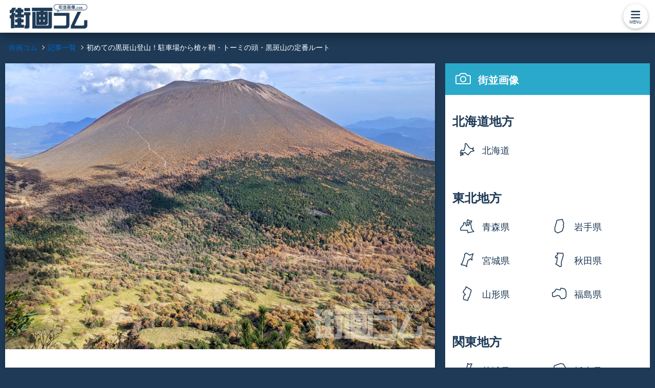

--- FILE ---
content_type: text/html; charset=UTF-8
request_url: https://machi-ga.com/entry/entry00367.html
body_size: 12840
content:
<!DOCTYPE HTML>
<html lang="ja">
<head>
<meta charset="UTF-8">
<meta http-equiv="X-UA-Compatible" content="IE=8 ; IE=9" />
<meta name="viewport" content="width=device-width, user-scalable=no" />
<meta name="Keywords" content="黒斑山,登山,駐車場,槍ヶ鞘,トーミの頭,浅間山,絶景" />
<!-- Twitterカードの設定 -->
<meta name="twitter:card" content="summary" >
<!-- OGPの設定 -->
<meta property="og:title" content="初めての黒斑山登山！駐車場から槍ヶ鞘・トーミの頭・黒斑山の定番ルート【街画コム】" >
<meta property="og:image" content="https://machi-ga.com/entry/img/entry00367_00.jpg" >
<meta property="og:url" content="https://machi-ga.com/entry/entry00367.html" >
<title>初めての黒斑山登山！駐車場から槍ヶ鞘・トーミの頭・黒斑山の定番ルート【街画コム】</title>
<link rel="canonical" href="https://machi-ga.com/entry/entry00367.html">
<link rel="stylesheet" href="../css/reset.css">
<link rel="stylesheet" href="../css/common.css">
<!--<link rel="stylesheet" href="../css/others.css">-->
<link rel="stylesheet" href="../css/entry.css">

<!-- ANALYTICS -->
<!-- Google tag (gtag.js) -->
<script async src="https://www.googletagmanager.com/gtag/js?id=G-WE5822KQQ6"></script>
<script>
  window.dataLayer = window.dataLayer || [];
  function gtag(){dataLayer.push(arguments);}
  gtag('js', new Date());

  gtag('config', 'G-WE5822KQQ6');
</script>

<script type="text/javascript">

  var _gaq = _gaq || [];
  _gaq.push(['_setAccount', 'UA-12263666-1']);
  _gaq.push(['_trackPageview']);

  (function() {
    var ga = document.createElement('script'); ga.type = 'text/javascript'; ga.async = true;
    ga.src = ('https:' == document.location.protocol ? 'https://ssl' : 'http://www') + '.google-analytics.com/ga.js';
    var s = document.getElementsByTagName('script')[0]; s.parentNode.insertBefore(ga, s);
  })();

</script></head>

<body>
<!-- HEADER -->
<header class="z-depth-2 clearfix">
	<div id="header_body">
		<p class="logo"><a href="/"><img src="/img/common/logo.png" loading="lazy" alt="街画コムロゴ" /></a></p>
		<div class="h_menu_button z-depth-1">MENU</div>
	</div>
</header>
<nav id="nav_body" class="z-depth-2">
	<dl class="h_menu_block clearfix">
		<dt class="h_menu01">街並画像</dt>
		<dd class="dd_accordion_1">
			<ul>
				<li><a href="/pref.html" class="h_menu01_a z-depth-1">都道府県別</a></li>
				<li><a href="/railway/" class="h_menu01_b z-depth-1">路線別</a></li>
				<li><a href="/furuehagaki/furuehagaki.html" class="h_menu01_c z-depth-1">古絵葉書</a></li>
			</ul>
		</dd>
	<dl class="h_menu_block clearfix">
	</dl>
		<dt class="h_menu02">投稿街並画像</dt>
		<dd class="dd_accordion_2">
			<ul>
				<li><a href="/user/photo_upload.html" class="h_menu02_a z-depth-1">街並画像投稿</a></li>
				<li><a href="/user/upload_images.html" class="h_menu02_b z-depth-1">投稿画像一覧</a></li>
			</ul>
		</dd>
	<dl class="h_menu_block clearfix">
	</dl>
		<dt class="h_menu03">コメント</dt>
		<dd class="dd_accordion_3">
			<ul>
				<li><a href="/enquete/" class="h_menu03_a z-depth-1">アンケート</a></li>
				<li><a href="/info/inquiry.html" class="h_menu03_c z-depth-1">お問い合わせ</a></li>
			</ul>
		</dd>
	<dl class="h_menu_block clearfix">
	</dl>
		<dt class="h_menu04 last">記事</dt>
		<dd class="dd_accordion_4">
			<ul>
				<li><a href="/entry/" class="h_menu04_a z-depth-1">記事一覧</a></li>
			</ul>
		</dd>
	</dl>
</nav>
<div id="wrapper" class="clearfix">
	<div id="contents" class="clearfix">
	
		<div class="tpTopBlock">
			<ul id="topicPath" class="clearfix" itemscope itemtype="https://schema.org/BreadcrumbList">
				<li itemprop="itemListElement" itemscope itemtype="https://schema.org/ListItem">
				<a href="/" itemprop="item"><span itemprop="name">街画コム</span></a>
				<meta itemprop="position" content="1" /></li>
				<li itemprop="itemListElement" itemscope itemtype="https://schema.org/ListItem">
				<a href="/entry/" itemprop="url"><span itemprop="name">記事一覧</span></a>
				<meta itemprop="position" content="2" /></li>
				<li><span itemprop="name" class="pageName">初めての黒斑山登山！駐車場から槍ヶ鞘・トーミの頭・黒斑山の定番ルート</span>
				<meta itemprop="position" content="3" /></li>
			</ul>
		</div>
	
		<article class="entryBlock z-depth-1 clearfix">
			<!-- XXX_A_R -->
			<div class="entryTitleImg"><img src="img/entry00367_00.jpg" loading="lazy" alt="初めての黒斑山登山！駐車場から槍ヶ鞘・トーミの頭・黒斑山の定番ルート" /></div>
			<h1 class="entryTitle">初めての黒斑山登山！駐車場から槍ヶ鞘・トーミの頭・黒斑山の定番ルート</h1>
			<p class="dateMemory clearfix">
			<span class="updateDate">2022/10/31</span></p>
			
			<p>
			日本百名山に数えられる<span class="underLineYellow">「浅間山」外輪山の最高峰「黒斑山（くろふやま）」</span>。</p>
			<p>
			黒斑山（2,404m）にのぼる登山道「黒斑山コース」には「槍ヶ鞘」「トーミの頭」「黒斑山」などの浅間山をのぞめる絶景展望スポットがたくさんあって登山者に人気だ。</p>
			
			<div class="entryImg"><img src="img/entry00367_01.jpg" loading="lazy" alt="黒斑山登山ルート" /></div>
			<p>
			車坂峠からスタートする黒斑山コース登山口から槍ヶ鞘、トーミの頭を経由して黒斑山に登ってきたので、今回はその定番ルートを紹介したいと思う。<br>
			※浅間山は活火山なので噴火警戒レベルなど最新の情報を必ずチェックしてから出発しよう。</p>
						

			<!-- GOOGLE_AD_ENTRY_A_R -->
			<div class="google_ad_entry_a_r">
						<span class="sponsoredLink">スポンサードリンク</span>
		<script async src="//pagead2.googlesyndication.com/pagead/js/adsbygoogle.js"></script>
		<!-- 街画コム_f_entry_a01r -->
		<ins class="adsbygoogle"
			 style="display:block"
			 data-ad-client="ca-pub-5801859654389333"
			 data-ad-slot="2905426037"
			 data-ad-format="rectangle"></ins>
		<script>
		(adsbygoogle = window.adsbygoogle || []).push({});
		</script>			</div>
			
			
			<h2 class="blockTitle">高峰高原ビジターセンター駐車場からスタート</h2>
			<div class="entryImg"><img src="img/entry00367_11.jpg" loading="lazy" alt="高峰高原ビジターセンター駐車場からスタート" /></div>
			<p>
			車で来る場合は車坂峠にある「高峰高原ビジターセンター」の駐車場（無料）が起点となる。7～80台くらい停められる大きな駐車場だがほぼ満車状態だった。</p>
			<p>
			ここから歩いて10分くらいのぼったところにある高峰マウンテンパークの駐車場も利用可能だと案内されていたので、こちらの駐車場が満車だった時のために覚えておくと良いだろう。</p>
			
			<div class="entryImg"><img src="img/entry00367_12.jpg" loading="lazy" alt="高峰高原ビジターセンター（駐車場側の入口）" /></div>
			<p>
			高峰高原ビジターセンターの駐車場側の入口は1F。館内にはカフェや売店などがある。</p>
			
			<div class="entryImg"><img src="img/entry00367_13.jpg" loading="lazy" alt="高峰高原ビジターセンター（黒斑山登山口側の入口）" /></div>
			<p>
			黒斑山コース登山口側の入口は2F。</p>
			
			<div class="entryImg"><img src="img/entry00367_14.jpg" loading="lazy" alt="" /></div>
			<p>
			高峰高原ビジターセンターではトレッキングガイドマップがいただける他、登山計画書を書いて届出することもできる。</p>
			<p>
			長野県で指定された登山道を通行する場合は<span class="underLineYellow">「登山計画書」の届出が必要</span>となっている。浅間山（前掛山）や黒斑山などの登山は届出が必要なのであらかじめ準備していない場合はここで登山計画書を書いて届出しておこう。</p>

			
			<!-- GOOGLE_AD_ENTRY_B_R -->
			<div class="google_ad_entry_b_r">
						<span class="sponsoredLink">スポンサードリンク</span>
		<script async src="//pagead2.googlesyndication.com/pagead/js/adsbygoogle.js"></script>
		<!-- 街画コム_f_entry_b01r -->
		<ins class="adsbygoogle"
			 style="display:block"
			 data-ad-client="ca-pub-5801859654389333"
			 data-ad-slot="5858892431"
			 data-ad-format="rectangle"></ins>
		<script>
		(adsbygoogle = window.adsbygoogle || []).push({});
		</script>			</div>
			
			
			<h2 class="blockTitle">黒斑山コース登山口</h2>
			<div class="entryImg"><img src="img/entry00367_16.jpg" loading="lazy" alt="黒斑山コース登山口" /></div>
			<p>
			黒斑山コース登山口は、高峰高原ビジターセンターの目の前にある。高峰高原ビジターセンターの前の道（チェリーパークライン）を渡る時は車に気を付けよう。</p>
			
			<div class="entryImg"><img src="img/entry00367_17.jpg" loading="lazy" alt="車坂峠（標高1,973m）" /></div>
			<p>
			「群馬県嬬恋村」と「車坂峠（標高1,973m）」の標識。登山口ですでに標高1,973mもあるみたいだ。</p>
			<p>
			ちなみに今回の目標地点である<span class="underLineYellow">黒斑山の山頂は2,404ｍなので高低差は400mちょっと</span>ということになる。</p>
			
			<div class="entryImg"><img src="img/entry00367_18.jpg" loading="lazy" alt="噴火警戒レベル" /></div>
			<p>
			「浅間山は爆発的な噴火をする活火山です。登山は自己責任で！」という表示を見て緊張感が走る。噴火警戒レベルは"１"だとしても、しっかりと警戒しておきたい。</p>
			
			<div class="entryImg"><img src="img/entry00367_19.jpg" loading="lazy" alt="「山の神」様の祠" /></div>
			<p>
			「山の神」様に登山の安全を祈願した。<br>
			高峰高原ホテルの受付で御朱印がいただけるとのこと。ちなみに初穂料は500円だ。</p>
			
			<div class="entryImg"><img src="img/entry00367_20.jpg" loading="lazy" alt="黒斑山コース登山口" /></div>
			<p>
			それではいよいよ出発だ。<br>
			今回は「黒斑山コース登山口」から槍ヶ鞘・トーミの頭・黒斑山の定番ルートで黒斑山の山頂を目指したいと思う。</p>
			

			<h2 class="blockTitle">黒斑山コース登山口から槍ヶ鞘</h2>
			<div class="entryImg"><img src="img/entry00367_21.jpg" loading="lazy" alt="黒斑山コース登山口" /></div>
			<p>
			黒斑山コース登山口に入る。</p>
			
			<div class="entryImg"><img src="img/entry00367_22.jpg" loading="lazy" alt="黒斑山コース（中コース・表コース分岐）" /></div>
			<p>
			登山道に入ると、すぐに中コースと表コースの分岐がある。今回は右手の表コースを進むことにした。</p>
			
			<div class="entryImg"><img src="img/entry00367_23.jpg" loading="lazy" alt="黒斑山コース（表コース）" /></div>
			<p>
			大きな岩には"○"印と"クロフコース"の文字。公式の目印なのか、落書きなのかはわからない。</p>
			
			<div class="entryImg"><img src="img/entry00367_24.jpg" loading="lazy" alt="黒斑山コース（表コース）" /></div>
			<p>
			黒斑山コースではこの"○"印をよく見かける。道案内の目印になっているのだろう。</p>
			
			<div class="entryImg"><img src="img/entry00367_25.jpg" loading="lazy" alt="黒斑山コース（表コース）" /></div>
			<p>
			黒斑山コースにも熊笹ゾーン。熊笹の登山道はコース序盤のみの印象。</p>
			
			<div class="entryImg"><img src="img/entry00367_26.jpg" loading="lazy" alt="黒斑山コース（表コース）" /></div>
			<p>
			しばらく熊笹の登山道を進む。</p>
			
			<div class="entryImg"><img src="img/entry00367_27.jpg" loading="lazy" alt="黒斑山コース（表コース）" /></div>
			<p>
			一旦、大きく下る。下った分だけあとで登らなければならないと考えると損した気分になる。</p>
			
			<div class="entryImg"><img src="img/entry00367_28.jpg" loading="lazy" alt="黒斑山コース（表コース）" /></div>
			<p>
			黒斑山（表コース）は、ゴロゴロ岩の登山道を進むシーンが多い。</p>
			
			<div class="entryImg"><img src="img/entry00367_29.jpg" loading="lazy" alt="黒斑山コース（表コース）" /></div>
			<p>
			"○"印が方向を教えてくれている。</p>
			
			<div class="entryImg"><img src="img/entry00367_30.jpg" loading="lazy" alt="黒斑山コース（表コース）" /></div>
			<p>
			ゴロゴロ岩で足をくじかないようにトレッキングシューズでの登山がオススメだ。</p>
			
			<div class="entryImg"><img src="img/entry00367_31.jpg" loading="lazy" alt="黒斑山コース（表コース）" /></div>
			<p>
			視界がぱっと開けた広いガレ場に到着。<br>
			このあたりが<span class="underLineYellow">登山口から槍ヶ鞘までのちょうど中間地点</span>となる。ちなみに登山口からここまで<span class="underLineYellow">のんびり登って約35分</span>かかった。</p>
			
			<div class="entryImg"><img src="img/entry00367_32.jpg" loading="lazy" alt="黒斑山コース（表コース）" /></div>
			<p>
			登山コースはこの先も黒斑山方面へ続いている。</p>
			
			<div class="entryImg"><img src="img/entry00367_33.jpg" loading="lazy" alt="黒斑山コース（表コース）" /></div>
			<p>
			"○"印が方向を教えてくれている。</p>
			
			<div class="entryImg"><img src="img/entry00367_34.jpg" loading="lazy" alt="黒斑山コース（表コース）" /></div>
			<p>
			中央には孤立したカラマツ。</p>
			
			<div class="entryImg"><img src="img/entry00367_35.jpg" loading="lazy" alt="黒斑山コース（表コース）" /></div>
			<p>
			登山道は基本ゴツゴツとしている。</p>
			
			<div class="entryImg"><img src="img/entry00367_36.jpg" loading="lazy" alt="黒斑山コース（表コース）" /></div>
			<p>
			北側が開けると黒斑山を最高点とする浅間山の外輪山が見渡せる。</p>
			
			<div class="entryImg"><img src="img/entry00367_37.jpg" loading="lazy" alt="黒斑山コース（表コース）" /></div>
			<p>
			このあたりからはしばらく登山道が階段状に整備されている。</p>
			
			<div class="entryImg"><img src="img/entry00367_38.jpg" loading="lazy" alt="黒斑山コース（表コース）" /></div>
			<p>
			この階段状になっているあたりは長くてきつい。</p>
			
			<div class="entryImg"><img src="img/entry00367_39.jpg" loading="lazy" alt="外輪山の谷間から顔をのぞかせる浅間山" /></div>
			<p>
			外輪山の谷間から浅間山が顔をのぞかせた。</p>
			
			<div class="entryImg"><img src="img/entry00367_40.jpg" loading="lazy" alt="登山者避難用シェルター" /></div>
			<p>
			奥に見える金属製の人工物は、登山者避難用シェルター。</p>
			
			<div class="entryImg"><img src="img/entry00367_41.jpg" loading="lazy" alt="登山者避難用シェルターの中" /></div>
			<p>
			避難用シェルターの中を覗いてみた。登山中に浅間山噴火の危険を感じたらここに避難しよう。</p>
			
			<div class="entryImg"><img src="img/entry00367_42.jpg" loading="lazy" alt="黒斑山コース（表コース）" /></div>
			<p>
			避難用シェルターまで来れば、ここから浅間山が見渡せる<span class="underLineYellow">「槍ヶ鞘」まであと3～4分くらい</span>だ。</p>
			
			<div class="entryImg"><img src="img/entry00367_43.jpg" loading="lazy" alt="黒斑山コース（表コース）" /></div>
			<p>
			このあたりも傾斜がきつい。<br>
			浅間山が見渡せるポイント「槍ヶ鞘」はもう少し。</p>
			
			<div class="entryImg"><img src="img/entry00367_44.jpg" loading="lazy" alt="黒斑山コース（表コース）" /></div>
			<p>
			浅間山の頭が見えてきた！<br>ここを抜けると槍ヶ鞘だ。</p>
			
			
			<h2 class="blockTitle">槍ヶ鞘に到着</h2>
			<div class="entryImg"><img src="img/entry00367_51.jpg" loading="lazy" alt="槍ヶ鞘到着" /></div>
			<p>
			黒斑山コースで最初に<span class="underLineYellow">浅間山が見渡せるポイント「槍ヶ鞘」</span>に到着。</p>
			
			<div class="entryImg"><img src="img/entry00367_52.jpg" loading="lazy" alt="槍ヶ鞘から浅間山" /></div>
			<p>
			槍ヶ鞘は浅間山側が開けたポイントで、目の前に浅間山をのぞむことができる。</p>
			
			<div class="entryImg"><img src="img/entry00367_53.jpg" loading="lazy" alt="槍ヶ鞘から浅間山" /></div>
			<p>
			槍ヶ鞘から見下ろした景色は火口のようだ。</p>
			
			
			<h2 class="blockTitle">槍ヶ鞘からトーミの頭</h2>
			<div class="entryImg"><img src="img/entry00367_56.jpg" loading="lazy" alt="黒斑山コース（表コース）" /></div>
			<p>
			槍ヶ鞘から見る景色はすでに山頂級の絶景だが、この先には更なる絶景が待っている。</p>
			
			<div class="entryImg"><img src="img/entry00367_57.jpg" loading="lazy" alt="黒斑山コース（表コース）" /></div>
			<p>
			槍ヶ鞘からトーミの頭に向かう。</p>
			
			<div class="entryImg"><img src="img/entry00367_58.jpg" loading="lazy" alt="黒斑山コース（表コース）" /></div>
			<p>
			視界の先に見えるのがトーミの頭。トーミの頭までの道のりが見通せるので迷うことはないだろう。</p>
			
			<div class="entryImg"><img src="img/entry00367_59.jpg" loading="lazy" alt="黒斑山コース（表コース）" /></div>
			<p>
			時折、木々の隙間から見える景色も絶景。</p>
			
			<div class="entryImg"><img src="img/entry00367_60.jpg" loading="lazy" alt="黒斑山コース（表コース）" /></div>
			<p>
			浅間山外輪山の稜線を進む。</p>
			
			<div class="entryImg"><img src="img/entry00367_61.jpg" loading="lazy" alt="黒斑山コース（中コース・表コース分岐）" /></div>
			<p>
			ここで黒斑山中コースと合流する。<br>
			ちなみに標識には「車坂峠（表コース）2.3km」「車坂峠（中コース）2.0km」「黒斑山0.6km」と書いてある。今回の目的地である黒斑山へは残り0.6kmだ。</p>
			
			<div class="entryImg"><img src="img/entry00367_62.jpg" loading="lazy" alt="黒斑山コース" /></div>
			<p>
			稜線を進む登山道は左側には植物が生えているが、右側には植物がほとんど生えていない。</p>
			
			<div class="entryImg"><img src="img/entry00367_63.jpg" loading="lazy" alt="黒斑山コース" /></div>
			<p>
			"○"印がある。<br>ガレ場をひたすら進んでいく。</p>
			
			<div class="entryImg"><img src="img/entry00367_64.jpg" loading="lazy" alt="黒斑山コース" /></div>
			<p>
			ガレ場の先にトーミの頭が見えてきた。</p>
			
			
			<h2 class="blockTitle">トーミの頭に到着</h2>
			<div class="entryImg"><img src="img/entry00367_66.jpg" loading="lazy" alt="トーミの頭" /></div>
			<p>
			トーミの頭に到着。<br>
			岩場を登ったところに絶景が広がる。<span class="underLineYellow">槍ヶ鞘からトーミの頭へは約10分</span>ほどかかった。</p>
			
			<div class="entryImg"><img src="img/entry00367_67.jpg" loading="lazy" alt="トーミの頭から浅間山" /></div>
			<p>
			トーミの頭の岩場を登ると浅間山の絶景が広がる。風が強いことが多いので風にあおられて体勢を崩さないように注意が必要だ。</p>
			
			<div class="entryImg"><img src="img/entry00367_68.jpg" loading="lazy" alt="トーミの頭から浅間山" /></div>
			<p>
			トーミの頭からは、浅間山から裾野に至るまで浅間山の全貌が見渡せる。正面から見る浅間山は大迫力だ。</p>
			
			
			<h2 class="blockTitle">トーミの頭から黒斑山</h2>
			<div class="entryImg"><img src="img/entry00367_71.jpg" loading="lazy" alt="黒斑山コース" /></div>
			<p>
			トーミの頭は帰りにまた寄れるので、今回の目的地としている黒斑山に向かう。</p>
			
			<div class="entryImg"><img src="img/entry00367_72.jpg" loading="lazy" alt="黒斑山コース" /></div>
			<p>
			「湯の平」方面への分岐点。<br>
			ちなみに標識には「湯の平（草すべり経由）0.9km」「黒斑山0.4km」と書いてある。</p>
			<p>
			右の道は草すべりを下りて浅間山の裾野である湯の平方面に下りることができる。今回は目的地が黒斑山なのでまっすぐ進む。</p>
			
			<div class="entryImg"><img src="img/entry00367_73.jpg" loading="lazy" alt="黒斑山コース" /></div>
			<p>
			トーミの頭は標高2,320m、黒斑山は標高2,404mということで、のぼりの登山道が続く。</p>
			
			<div class="entryImg"><img src="img/entry00367_74.jpg" loading="lazy" alt="黒斑山コース" /></div>
			<p>
			登山道に平行してケーブルが敷かれている。</p>
			
			<div class="entryImg"><img src="img/entry00367_75.jpg" loading="lazy" alt="黒斑山コース" /></div>
			<p>
			このあたりの登山道は木の根っこがむき出しになっているので、つまずかないように注意しながら進んでいこう。</p>
			
			<div class="entryImg"><img src="img/entry00367_76.jpg" loading="lazy" alt="黒斑山コース" /></div>
			<p>
			浅間山の監視カメラが設置されている他、緊急時にはここから火山の状況が音声で放送される。</p>
			
			<div class="entryImg"><img src="img/entry00367_77.jpg" loading="lazy" alt="黒斑山コース" /></div>
			<p>
			黒斑山の山頂が見えてきた。</p>
			
			<div class="entryImg"><img src="img/entry00367_78.jpg" loading="lazy" alt="黒斑山の山頂" /></div>
			<p>
			黒斑山の山頂に到着！黒斑山の山頂からも雄大な浅間山をのぞむことができる。</p>
			
			
			<h2 class="blockTitle">黒斑山山頂に到着</h2>
			<div class="entryImg"><img src="img/entry00367_81.jpg" loading="lazy" alt="黒斑山から浅間山" /></div>
			<p>
			トーミの頭から黒斑山の山頂までは約15分ほどかかった。<br>
			黒斑山は浅間山の西側に連なる外輪山の最高峰で標高2,404mとなっている。</p>
			
			<div class="entryImg"><img src="img/entry00367_82.jpg" loading="lazy" alt="黒斑山から浅間山" /></div>
			<p>
			10月の中旬から下旬には浅間山の裾野に広がるカラマツが黄金色に色付く。</p>
			
			<div class="entryImg"><img src="img/entry00367_83.jpg" loading="lazy" alt="黒斑山から浅間山火口" /></div>
			<p>
			黒斑山の山頂から浅間山を見ると、目の前に見えている前掛山の奥に浅間山の火口があるのがわかる。活火山である浅間山の火口からは蒸気がのぼっていた。</p>
			
			<div class="entryImg"><img src="img/entry00367_84.jpg" loading="lazy" alt="黒斑山から浅間山" /></div>
			<p>
			山頂でお昼ご飯を食べていると、頭上の雲がみるみる晴れて青空が広がった。</p>
			<p>
			日光に照らされた浅間山がより絶景になった。</p>
			
			<div class="entryImg"><img src="img/entry00367_85.jpg" loading="lazy" alt="黒斑山から富士山" /></div>
			<p>
			幾重にも重なる山々の向こうには、うっすらと富士山をのぞむことができた。</p>
			
			<div class="entryImg"><img src="img/entry00367_86.jpg" loading="lazy" alt="黒斑山から浅間山" /></div>
			<p>
			黒斑山周辺は風が強くなかったのでゆっくりと浅間山を眺めることができた。</p>
			<p>
			ここを離れるのは名残惜しいが、せっかく晴れてくれたので「トーミの頭」からも晴れた浅間山を見るために下山することにした。</p>
			
			<div class="entryImg"><img src="img/entry00367_87.jpg" loading="lazy" alt="黒斑山の山頂から見た浅間山" /></div>
			<p>
			最後に黒斑山から見た浅間山の絶景を広角レンズで写真におさめてみた。</p>
			<p>
			浅間山の雄大さと絶景を見て心が洗われた。一生忘れられない景色となるだろう。</p>
			
			
			<h2 class="blockTitle">黒斑山から下山</h2>
			<div class="entryImg"><img src="img/entry00367_91.jpg" loading="lazy" alt="黒斑山コース" /></div>
			<p>
			黒斑山頂上付近にある浅間山の監視カメラと緊急放送用のスピーカー。</p>
			
			<div class="entryImg"><img src="img/entry00367_92.jpg" loading="lazy" alt="黒斑山コース" /></div>
			<p>
			「湯の平」方面への分岐点。トーミの頭（60m）方面に下りる。すぐそこにトーミの頭が見える。</p>
			
			<div class="entryImg"><img src="img/entry00367_93.jpg" loading="lazy" alt="トーミの頭" /></div>
			<p>
			せっかく晴れてくれたのでトーミの頭にも寄ってみる。</p>
			
			<div class="entryImg"><img src="img/entry00367_94.jpg" loading="lazy" alt="トーミの頭から浅間山" /></div>
			<p>
			トーミの頭から眺める浅間山はやはり絶景！太陽の光が当たってカラマツの紅葉が映える。</p>
			
			<div class="entryImg"><img src="img/entry00367_95.jpg" loading="lazy" alt="トーミの頭から浅間山外輪山" /></div>
			<p>
			外輪山もダイナミックだ。</p>
			
			<div class="entryImg"><img src="img/entry00367_96.jpg" loading="lazy" alt="トーミの頭から浅間山" /></div>
			<p>
			行きと帰りで天候が変わったことで、浅間山の違った表情が楽しめて良かった。</p>
			
			<div class="entryImg"><img src="img/entry00367_97.jpg" loading="lazy" alt="トーミの頭から槍ヶ鞘方面" /></div>
			<p>
			トーミの頭から槍ヶ鞘方面に下りていく。</p>
			
			<div class="entryImg"><img src="img/entry00367_98.jpg" loading="lazy" alt="槍ヶ鞘からトーミの頭と浅間山" /></div>
			<p>
			槍ヶ鞘からはトーミの頭とそこへ通じる登山道が見渡せる。</p>
			
			<div class="entryImg"><img src="img/entry00367_99.jpg" loading="lazy" alt="槍ヶ鞘から浅間山" /></div>
			<p>
			槍ヶ鞘からも太陽に照らされた浅間山を見ることができて良かった。</p>
			
			<div class="entryImg"><img src="img/entry00367_101.jpg" loading="lazy" alt="登山者避難用シェルター" /></div>
			<p>
			登山者避難用シェルターまで下りてきた。ここに逃げ込むような事態にならなくて良かった。</p>
			
			<div class="entryImg"><img src="img/entry00367_102.jpg" loading="lazy" alt="黒斑山コース" /></div>
			<p>
			登山道から見える浅間山はここで見納め。</p>
			
			<div class="entryImg"><img src="img/entry00367_103.jpg" loading="lazy" alt="黒斑山コース" /></div>
			<p>
			きつかった長い階段も下る時には良い思い出になっている。</p>
			
			<div class="entryImg"><img src="img/entry00367_104.jpg" loading="lazy" alt="黒斑山コース" /></div>
			<p>
			天気が良くなったこともあって景色を楽しみながら下山を楽しめた。</p>
			
			<div class="entryImg"><img src="img/entry00367_105.jpg" loading="lazy" alt="黒斑山コース" /></div>
			<p>
			秋の色彩が温かく輝く。のぼってきた時とは別の山のようだ。</p>
			
			<div class="entryImg"><img src="img/entry00367_106.jpg" loading="lazy" alt="黒斑山コース" /></div>
			<p>
			砂っぽくて滑りやすいので転倒しないように落ち着いて下山しよう。</p>
			
			<div class="entryImg"><img src="img/entry00367_107.jpg" loading="lazy" alt="黒斑山コース" /></div>
			<p>
			下山でののぼり。そういえば序盤に大きく下ったのを思い出した。ここまで戻ってくればゴールはもうすぐそこだ</p>
			
			<div class="entryImg"><img src="img/entry00367_108.jpg" loading="lazy" alt="黒斑山コース登山口" /></div>
			<p>
			黒斑山コースの登山口が見えてきた。</p>
			
			<div class="entryImg"><img src="img/entry00367_109.jpg" loading="lazy" alt="黒斑山コース登山口" /></div>
			<p>
			登山口に戻ってきた。<br>
			槍ヶ鞘から登山口までは52分。のんびりながらもノンストップで下りてきた。</p>
			<p>
			黒斑山山頂から登山口までの下山にかかった時間は95分。途中のトーミの頭や槍ヶ鞘で浅間山の写真を撮ったり休憩した時間も含んだ総時間だ。</p>
			
			<div class="entryImg"><img src="img/entry00367_110.jpg" loading="lazy" alt="" /></div>
			<p>
			「山の神」様に無事に下山できたことを報告。山頂からの青空にも感謝！</p>
			
			<div class="entryImg"><img src="img/entry00367_111.jpg" loading="lazy" alt="高峰高原ビジターセンター" /></div>
			<p>
			登山計画書を届出した「高峰高原ビジターセンター」まで戻ってきた。</p>
			
			<div class="entryImg"><img src="img/entry00367_112.jpg" loading="lazy" alt="高峰高原ビジターセンターの駐車場" /></div>
			<p>
			今回のスタート地点「高峰高原ビジターセンター」の駐車場で本日の登山は終了。お疲れ様でした。</p>
			
			
			<h2 class="blockTitle">黒斑山コース登山まとめ</h2>
			<div class="entryImg"><img src="img/entry00367_120.jpg" loading="lazy" alt="" /></div>
			<p>
			今回は長野県小諸市側から車坂峠まで車でのぼって、車坂峠にある高峰高原ビジターセンターを拠点とした。小諸の町から車坂峠までのチェリーパークラインも山の木々が秋色に色付いてとてもきれいだった。</p>
			<p>
			最後に黒斑山コース登山を簡単にまとめておきたいと思う。</p>
			
			<div class="lightColorBlock">
				<ul class="lightColorBlockTxt">
					<li>・黒斑山（くろふやま）は浅間山の外輪山の最高峰
					<li>・浅間山荘口（火山館コース）、車坂峠口（黒斑コース）の2つの登山口がある
					<li>・黒斑山コースには浅間山がのぞめる絶景展望スポットがたくさんある
					<li>・高峰高原ビジターセンターの駐車場（無料）が拠点となる
					<li>・黒斑山コースの通行は「登山計画書」の届出が必要
					<li>・高峰高原ビジターセンターで登山計画書の届出が可能
					<li>・車坂峠（1,973m）から黒斑山（2,404ｍ）まで高低差は400mちょっと
					<li>・浅間山の噴火警戒レベルの確認と警戒が必要
					<li>・槍ヶ鞘、トーミの頭などの浅間山をのぞむことができるポイントがある
					<li>・10月中旬～下旬には浅間山の裾野に広がるカラマツが黄金色に色付く
					<li>・天気が良ければ黒斑山から富士山をのぞむこともできる
					<li>・難易度は初心者レベルといわれるが最低限の装備は必要</li>
				</ul>
			</div>			
			
			
			<!-- GOOGLE_AD_ENTRY_C_R -->
			<div class="google_ad_entry_c_r">
						<span class="sponsoredLink">スポンサードリンク</span>
		<script async src="//pagead2.googlesyndication.com/pagead/js/adsbygoogle.js"></script>
		<!-- 街画コム_f_entry_c01r -->
		<ins class="adsbygoogle"
			 style="display:block"
			 data-ad-client="ca-pub-5801859654389333"
			 data-ad-slot="7196024832"
			 data-ad-format="rectangle"></ins>
		<script>
		(adsbygoogle = window.adsbygoogle || []).push({});
		</script>			</div>
			
			<!-- SNSブロック -->
			<ul class="snsLinkBlock clearfix">
				<li class="twitterLink"><a href="https://twitter.com/share?url=https://machi-ga.com/entry/entry00367.html&text=初めての黒斑山登山！駐車場から槍ヶ鞘・トーミの頭・黒斑山の定番ルート【街画コム】" target="_blank">Ｘでポストする</a></li>
				<li class="facebookLink"><a href="https://www.facebook.com/share.php?u=https://machi-ga.com/entry/entry00367.html" onClick="window.open(this.href, 'FBwindow', 'width=650, height=450, menubar=no, toolbar=no, scrollbars=yes'); return false;">Facebookでシェアする</a></li>
				<li class="lineLink"><a href="https://line.me/R/msg/text/?初めての黒斑山登山！駐車場から槍ヶ鞘・トーミの頭・黒斑山の定番ルート【街画コム】https://machi-ga.com/entry/entry00367.html">LINEで送る</a></li>
			</ul>
		</article>
		
		<section class="entryLinkBlock">
			<h1 class="blockTitle">関連記事</h1>
			<dl class="relateEntryList clearfix">
				<dt>▼関連記事一覧</dt>
				<dd><a href="entry00495.html"><img src="img/entry00495_00s.jpg" loading="lazy" alt="十日町名物へぎそばの王道「小嶋屋総本店」！本場の味と伝統を堪能" />十日町名物へぎそばの王道「小嶋屋総本店」！本場の味と伝統を堪能</a></dd>
				<dd><a href="entry00494.html"><img src="img/entry00494_00s.jpg" loading="lazy" alt="飯山「西乃茶や」で味わう信州そばと笹寿司！郷土の味が楽しめる人気店" />飯山「西乃茶や」で味わう信州そばと笹寿司！郷土の味が楽しめる人気店</a></dd>
				<dd><a href="entry00349.html"><img src="img/entry00349_00s.jpg" loading="lazy" alt="大山阿夫利神社（下社）まで登山！ケーブルカーを使わないルートを紹介" />大山阿夫利神社（下社）まで登山！ケーブルカーを使わないルートを紹介</a></dd>
				<dd><a href="entry00348.html"><img src="img/entry00348_00s.jpg" loading="lazy" alt="初めての石割山登山！駐車場から石割神社・石割山・大平山の定番ルート" />初めての石割山登山！駐車場から石割神社・石割山・大平山の定番ルート</a></dd>
				<dd><a href="entry00344.html"><img src="img/entry00344_00s.jpg" loading="lazy" alt="高崎の老舗イタリアン「シャンゴ」！高崎パスタならまずはココから" />高崎の老舗イタリアン「シャンゴ」！高崎パスタならまずはココから</a></dd>
				<dd><a href="entry00343.html"><img src="img/entry00343_00s.jpg" loading="lazy" alt="榛名山ロープウェイで榛名富士！駐車場から山頂展望台と榛名富士山神社" />榛名山ロープウェイで榛名富士！駐車場から山頂展望台と榛名富士山神社</a></dd>
				<dd><a href="entry00342.html"><img src="img/entry00342_00s.jpg" loading="lazy" alt="初めての榛名山登山！榛名富士の絶景「硯岩」と最高峰「掃部ヶ岳」" />初めての榛名山登山！榛名富士の絶景「硯岩」と最高峰「掃部ヶ岳」</a></dd>
				<dd><a href="entry00341.html"><img src="img/entry00341_00s.jpg" loading="lazy" alt="初めての鋸山登山！実は鋸山山頂への登山は無料・地獄のぞきは有料" />初めての鋸山登山！実は鋸山山頂への登山は無料・地獄のぞきは有料</a></dd>
				<dd><a href="entry00332.html"><img src="img/entry00332_00s.jpg" loading="lazy" alt="西沢渓谷ハイキング（新緑編）ターコイズブルーに輝く絶景を見に行こう" />西沢渓谷ハイキング（新緑編）ターコイズブルーに輝く絶景を見に行こう</a></dd>
				<dd><a href="entry00331.html"><img src="img/entry00331_00s.jpg" loading="lazy" alt="初めての金時山登山！ド定番の公時神社～山頂～矢倉沢峠～金時登山口" />初めての金時山登山！ド定番の公時神社～山頂～矢倉沢峠～金時登山口</a></dd>
				<dd><a href="entry00326.html"><img src="img/entry00326_00s.jpg" loading="lazy" alt="大山（神奈川）登山！ケーブルカー＋最短ルートで山頂までの所要時間" />大山（神奈川）登山！ケーブルカー＋最短ルートで山頂までの所要時間</a></dd>
				<dd><a href="entry00251.html"><img src="img/entry00251_00s.jpg" loading="lazy" alt="朝から大行列？草津温泉「湯もみ」見学・体験に行ってきた" />朝から大行列？草津温泉「湯もみ」見学・体験に行ってきた</a></dd>	
				<dd><a href="entry00250.html"><img src="img/entry00250_00s.jpg" loading="lazy" alt="【代表店５選＋α】草津温泉「温泉まんじゅう」ランキング" />【代表店５選＋α】草津温泉「温泉まんじゅう」ランキング</a></dd>	
				<dd><a href="entry00249.html"><img src="img/entry00249_00s.jpg" loading="lazy" alt="展望台が２つ？白根山「湯釜」駐車場からのアクセスと所要時間" />展望台が２つ？白根山「湯釜」駐車場からのアクセスと所要時間</a></dd>	
				<dd><a href="entry00248.html"><img src="img/entry00248_00s.jpg" loading="lazy" alt="【ド定番10選】草津温泉の見どころは？人気観光ランキング" />【ド定番10選】草津温泉の見どころは？人気観光ランキング</a></dd>	
				<dd><a href="entry00104.html"><img src="img/entry00104_00s.jpg" loading="lazy" alt="中禅寺湖・男体山を正面に臨む絶景スポット「半月山展望台」" />中禅寺湖・男体山を正面に臨む絶景スポット「半月山展望台」</a></dd>
			</dl>
		</section>
	</div>

	<div id="sideBlock" class="clearfix">
		<!-- SIDE_PREF_LINK -->
				<div id="prefLinkBlock" class="clearfix">
			<h3 class="sideBlockTitle">街並画像</h3>
			<dl class="clearfix">
				<dt>北海道地方</dt>
				<dd><a href="/01_hokkaido/" class="prefLink_01">北海道</a></dd>
			</dl>
			<dl class="clearfix">
				<dt>東北地方</dt>
				<dd><a href="/02_aomori/" class="prefLink_02">青森県</a></dd>
				<dd><a href="/03_iwate/" class="prefLink_03">岩手県</a></dd>
				<dd><a href="/04_miyagi/" class="prefLink_04">宮城県</a></dd>
				<dd><a href="/05_akita/" class="prefLink_05">秋田県</a></dd>
				<dd><a href="/06_yamagata/" class="prefLink_06">山形県</a></dd>
				<dd><a href="/07_fukushima/" class="prefLink_07">福島県</a></dd>
			</dl>
			<dl class="clearfix">
				<dt>関東地方</dt>
				<dd><a href="/08_ibaraki/" class="prefLink_08">茨城県</a></dd>
				<dd><a href="/09_tochigi/" class="prefLink_09">栃木県</a></dd>
				<dd><a href="/10_gunma/" class="prefLink_10">群馬県</a></dd>
				<dd><a href="/11_saitama/" class="prefLink_11">埼玉県</a></dd>
				<dd><a href="/12_chiba/" class="prefLink_12">千葉県</a></dd>
				<dd><a href="/13_tokyo/" class="prefLink_13a">東京23区</a></dd>
				<dd><a href="/13_tokyotoka/" class="prefLink_13b">東京都下</a></dd>
				<dd><a href="/14_kanagawa/" class="prefLink_14">神奈川県</a></dd>
			</dl>
			<dl class="clearfix">
				<dt>甲信越地方</dt>
				<dd><a href="/19_yamanashi/" class="prefLink_19">山梨県</a></dd>
				<dd><a href="/20_nagano/" class="prefLink_20">長野県</a></dd>
				<dd><a href="/15_nigata/" class="prefLink_15">新潟県</a></dd>
			</dl>
			<dl class="clearfix">
				<dt>東海地方</dt>
				<dd><a href="/23_aichi/" class="prefLink_23">愛知県</a></dd>
				<dd><a href="/22_shizuoka/" class="prefLink_22">静岡県</a></dd>
				<dd><a href="/21_gifu/" class="prefLink_21">岐阜県</a></dd>
				<dd><a href="/24_mie/" class="prefLink_24">三重県</a></dd>
			</dl>
			<dl class="clearfix">
				<dt>北陸地方</dt>
				<dd><a href="/16_toyama/" class="prefLink_16">富山県</a></dd>
				<dd><a href="/17_ishikawa/" class="prefLink_17">石川県</a></dd>
				<dd><a href="/18_fukui/" class="prefLink_18">福井県</a></dd>
			</dl>
			<dl class="clearfix">
				<dt>関西地方</dt>
				<dd><a href="/25_shiga/" class="prefLink_25">滋賀県</a></dd>
				<dd><a href="/26_kyoto/" class="prefLink_26">京都府</a></dd>
				<dd><a href="/27_osaka/" class="prefLink_27">大阪府</a></dd>
				<dd><a href="/28_hyogo/" class="prefLink_28">兵庫県</a></dd>
				<dd><a href="/29_nara/" class="prefLink_29">奈良県</a></dd>
				<dd><a href="/30_wakayama/" class="prefLink_30">和歌山県</a></dd>
			</dl>
			<dl class="clearfix">
				<dt>四国地方</dt>
				<dd><a href="/36_tokushima/" class="prefLink_36">徳島県</a></dd>
				<dd><a href="/37_kagawa/" class="prefLink_37">香川県</a></dd>
				<dd><a href="/38_ehime/" class="prefLink_38">愛媛県</a></dd>
				<dd><a href="/39_kochi/" class="prefLink_39">高知県</a></dd>
			</dl>
			<dl class="clearfix">
				<dt>中国地方</dt>
				<dd><a href="/35_yamaguchi/" class="prefLink_35">山口県</a></dd>
				<dd><a href="/34_hiroshima/" class="prefLink_34">広島県</a></dd>
				<dd><a href="/33_okayama/" class="prefLink_33">岡山県</a></dd>
				<dd><a href="/32_shimane/" class="prefLink_32">島根県</a></dd>
				<dd><a href="/31_tottori/" class="prefLink_31">鳥取県</a></dd>
			</dl>
			<dl class="clearfix">
				<dt>九州地方</dt>
				<dd><a href="/40_fukuoka/" class="prefLink_40">福岡県</a></dd>
				<dd><a href="/41_saga/" class="prefLink_41">佐賀県</a></dd>
				<dd><a href="/42_nagasaki/" class="prefLink_42">長崎県</a></dd>
				<dd><a href="/43_kumamoto/" class="prefLink_43">熊本県</a></dd>
				<dd><a href="/44_oita/" class="prefLink_44">大分県</a></dd>
				<dd><a href="/45_miyazaki/" class="prefLink_45">宮崎県</a></dd>
				<dd><a href="/46_kagoshima/" class="prefLink_46">鹿児島県</a></dd>
				<dd><a href="/47_okinawa/" class="prefLink_47">沖縄県</a></dd>
			</dl>
		</div>		<!-- SIDE_ENTRY_LINK -->
				<div id="entryLinkBlock" class="clearfix">
			<h3 class="sideBlockTitle">記事一覧</h3>
			<dl class="clearfix">
				<dt>のりもの</dt>
				<dd><a href="/entry/tag011.html">飛行機(12)</a></dd>
				<dd><a href="/entry/tag021.html">鉄道(61)</a></dd>
			</dl>
			<dl class="clearfix">
				<dt>旅行</dt>
				<dd><a href="/entry/tag111.html">観光(47)</a></dd>
				<dd><a href="/entry/tag121.html">名物(213)</a></dd>
				<dd><a href="/entry/tag131.html">お土産(52)</a></dd>
				<dd><a href="/entry/tag141.html">海外(46)</a></dd>
			</dl>
		</div>	</div>
	
</div>

<!-- FOOTER -->
<footer>
	<p class="footerImg"><img src="/img/common/bg_footer.png" alt="" /></p>
	<div class="footerBlock">
		<section class="footerLinkBlock clearfix">
			<h1><a href="/"><img src="/img/common/img_title.png" alt="街画コム｜街並画像.com" /></a></h1>
			
			<!-- GOOGLE_AD_FOOTER -->
			<div class="google_ad_footer">
						<script async src="https://pagead2.googlesyndication.com/pagead/js/adsbygoogle.js"></script>
		<!-- 街画コム_footer -->
		<ins class="adsbygoogle"
			 style="display:inline-block;width:728px;height:90px"
			 data-ad-client="ca-pub-5801859654389333"
			 data-ad-slot="1248373637"></ins>
		<script>
			 (adsbygoogle = window.adsbygoogle || []).push({});
		</script>
		<div class="abcde"></div>
			</div>
		</section>
		<section class="footerMenuBlock clearfix">
			<dl class="footerMenu">
				<dt>■街画メニュー</dt>
				<dd><a href="/">ホーム</a></dd>
				<dd><a href="/pref.html">都道府県別</a></dd>
				<dd><a href="/railway/">路線別</a></dd>
				<dd><a href="/furuehagaki/furuehagaki.html">古絵葉書</a></dd>
				<dd><a href="/user/upload_images.html">投稿画像一覧</a></dd>
				<dd><a href="/entry/">記事一覧</a></dd>
				<dd><a href="/info/info.html">サイト概要</a></dd>
				<dd><a href="/enquete/">アンケート</a></dd>
				<dd><a href="/info/link.html">リンク</a></dd>
				<dd><a href="/info/inquiry.html">お問い合わせ</a></dd>
			</dl>
		
			<dl class="footerMenu">
				<dt>■のりもの</dt>
				<dd><a href="/entry/tag011.html">飛行機</a></dd>
				<dd><a href="/entry/tag021.html">鉄道</a></dd>
				<dt>■旅行</dt>
				<dd><a href="/entry/tag111.html">観光</a></dd>
				<dd><a href="/entry/tag121.html">名物</a></dd>
				<dd><a href="/entry/tag131.html">お土産</a></dd>
			</dl>
			
			<dl>
				<dt>■県庁所在地</dt>
				<dd><a href="/01_hokkaido/sapporoc.html">札幌市</a></dd>
				<dd><a href="/02_aomori/aomoric.html">青森市</a></dd>
				<dd><a href="/03_iwate/moriokac.html">盛岡市</a></dd>
				<dd><a href="/04_miyagi/sendaic.html">仙台市</a></dd>
				<dd><a href="/05_akita/akitac.html">秋田市</a></dd>
				<dd><a href="/06_yamagata/yamagatac.html">山形市</a></dd>
				<dd><a href="/07_fukushima/fukushimac.html">福島市</a></dd>
				<dd><a href="/10_gunma/maebashic.html">前橋市</a></dd>
				<dd><a href="/09_tochigi/utsunomiyac.html">宇都宮市</a></dd>
				<dd><a href="/08_ibaraki/mitoc.html">水戸市</a></dd>
				<dd><a href="/11_saitama/saitamac.html">さいたま市</a></dd>
				<dd><a href="/12_chiba/chibac.html">千葉市</a></dd>
				<dd><a href="/13_tokyo/index.html">東京23区</a></dd>
				<dd><a href="/14_kanagawa/yokohamac.html">横浜市</a></dd>
				<dd><a href="/15_nigata/nigatac.html">新潟市</a></dd>
				<dd><a href="/16_toyama/toyamac.html">富山市</a></dd>
				<dd><a href="/17_ishikawa/kanazawac.html">金沢市</a></dd>
				<dd><a href="/18_fukui/fukuic.html">福井市</a></dd>
				<dd><a href="/19_yamanashi/kofuc.html">甲府市</a></dd>
				<dd><a href="/20_nagano/naganoc.html">長野市</a></dd>
				<dd><a href="/21_gifu/gifuc.html">岐阜市</a></dd>
				<dd><a href="/22_shizuoka/shizuokac.html">静岡市</a></dd>
				<dd><a href="/23_aichi/nagoyac.html">名古屋市</a></dd>
				<dd><a href="/24_mie/tsuc.html">津市</a></dd>
				<dd><a href="/25_shiga/otsuc.html">大津市</a></dd>
				<dd><a href="/26_kyoto/kyotoc.html">京都市</a></dd>
				<dd><a href="/27_osaka/osakac.html">大阪市</a></dd>
				<dd><a href="/28_hyogo/kobec.html">神戸市</a></dd>
				<dd><a href="/29_nara/narac.html">奈良市</a></dd>
				<dd><a href="/30_wakayama/wakayamac.html">和歌山市</a></dd>
				<dd><a href="/31_tottori/tottoric.html">鳥取市</a></dd>
				<dd><a href="/32_shimane/matsuec.html">松江市</a></dd>
				<dd><a href="/33_okayama/okayamac.html">岡山市</a></dd>
				<dd><a href="/34_hiroshima/hiroshimac.html">広島市</a></dd>
				<dd><a href="/35_yamaguchi/yamaguchic.html">山口市</a></dd>
				<dd><a href="/36_tokushima/tokushimac.html">徳島市</a></dd>
				<dd><a href="/37_kagawa/takamatsuc.html">高松市</a></dd>
				<dd><a href="/38_ehime/matsuyamac.html">松山市</a></dd>
				<dd><a href="/39_kochi/kochic.html">高知市</a></dd>
				<dd><a href="/40_fukuoka/fukuokac.html">福岡市</a></dd>
				<dd><a href="/41_saga/sagac.html">佐賀市</a></dd>
				<dd><a href="/42_nagasaki/nagasakic.html">長崎市</a></dd>
				<dd><a href="/44_oita/oitac.html">大分市</a></dd>
				<dd><a href="/43_kumamoto/kumamotoc.html">熊本市</a></dd>
				<dd><a href="/45_miyazaki/miyazakic.html">宮崎市</a></dd>
				<dd><a href="/46_kagoshima/kagoshimac.html">鹿児島市</a></dd>
				<dd>那覇市</dd>
			</dl>
			
			<dl>
				<dt>■政令指定都市</dt>
				<dd><a href="/01_hokkaido/sapporoc.html">札幌市</a></dd>
				<dd><a href="/04_miyagi/sendaic.html">仙台市</a></dd>
				<dd><a href="/11_saitama/saitamac.html">さいたま市</a></dd>
				<dd><a href="/12_chiba/chibac.html">千葉市</a></dd>
				<dd><a href="/14_kanagawa/yokohamac.html">横浜市</a></dd>
				<dd><a href="/14_kanagawa/kawasakic.html">川崎市</a></dd>
				<dd><a href="/14_kanagawa/sagamiharac.html">相模原市</a></dd>
				<dd><a href="/15_nigata/nigatac.html">新潟市</a></dd>
				<dd><a href="/22_shizuoka/shizuokac.html">静岡市</a></dd>
				<dd><a href="/22_shizuoka/hamamatsuc.html">浜松市</a></dd>
				<dd><a href="/23_aichi/nagoyac.html">名古屋市</a></dd>
				<dd><a href="/26_kyoto/kyotoc.html">京都市</a></dd>
				<dd><a href="/27_osaka/osakac.html">大阪市</a></dd>
				<dd><a href="/27_osaka/sakaic.html">堺市</a></dd>
				<dd><a href="/28_hyogo/kobec.html">神戸市</a></dd>
				<dd><a href="/33_okayama/okayamac.html">岡山市</a></dd>
				<dd><a href="/34_hiroshima/hiroshimac.html">広島市</a></dd>
				<dd><a href="/40_fukuoka/kitakyushuc.html">北九州市</a></dd>
				<dd><a href="/40_fukuoka/fukuokac.html">福岡市</a></dd>
				<dd><a href="/43_kumamoto/kumamotoc.html">熊本市</a></dd>
			</dl>
			
			<dl>
				<dt>■中核市</dt>
				<dd>旭川市</dd>
				<dd>函館市</dd>
				<dd><a href="/02_aomori/aomoric.html">青森市</a></dd>
				<dd><a href="/02_aomori/hachinohec.html">八戸市</a></dd>
				<dd><a href="/03_iwate/moriokac.html">盛岡市</a></dd>
				<dd><a href="/05_akita/akitac.html">秋田市</a></dd>
				<dd><a href="/06_yamagata/yamagatac.html">山形市</a></dd>
				<dd><a href="/07_fukushima/koriyamac.html">郡山市</a></dd>
				<dd><a href="/07_fukushima/iwakic.html">いわき市</a></dd>
				<dd><a href="/07_fukushima/fukushimac.html">福島市</a></dd>
				<dd><a href="/08_ibaraki/mitoc.html">水戸市</a></dd>
				<dd><a href="/09_tochigi/utsunomiyac.html">宇都宮市</a></dd>
				<dd><a href="/10_gunma/maebashic.html">前橋市</a></dd>
				<dd><a href="/10_gunma/takasakic.html">高崎市</a></dd>
				<dd><a href="/11_saitama/kawagoec.html">川越市</a></dd>
				<dd><a href="/11_saitama/koshigayac.html">越谷市</a></dd>
				<dd><a href="/11_saitama/kawaguchic.html">川口市</a></dd>
				<dd><a href="/12_chiba/funabashic.html">船橋市</a></dd>
				<dd><a href="/12_chiba/kashiwac.html">柏市</a></dd>
				<dd><a href="/13_tokyotoka/hachiojic.html">八王子市</a></dd>
				<dd><a href="/14_kanagawa/yokosukac.html">横須賀市</a></dd>
				<dd><a href="/16_toyama/toyamac.html">富山市</a></dd>
				<dd><a href="/17_ishikawa/kanazawac.html">金沢市</a></dd>
				<dd><a href="/18_fukui/index.html">福井市</a></dd>
				<dd><a href="/19_yamanashi/kofuc.html">甲府市</a></dd>
				<dd><a href="/20_nagano/naganoc.html">長野市</a></dd>
				<dd><a href="/20_nagano/matsumotoc.html">松本市</a></dd>
				<dd><a href="/21_gifu/index.html">岐阜市</a></dd>
				<dd>豊田市</dd>
				<dd><a href="/23_aichi/toyohashic.html">豊橋市</a></dd>
				<dd><a href="/23_aichi/okazakic.html">岡崎市</a></dd>
				<dd><a href="/23_aichi/ichinomiyac.html">一宮市</a></dd>
				<dd><a href="/25_shiga/otsuc.html">大津市</a></dd>
				<dd><a href="/27_osaka/takatsukic.html">高槻市</a></dd>
				<dd><a href="/27_osaka/higashiosakac.html">東大阪市</a></dd>
				<dd>豊中市</dd>
				<dd>枚方市</dd>
				<dd><a href="/27_osaka/yaoc.html">八尾市</a></dd>
				<dd>寝屋川市</dd>
				<dd>吹田市</dd>
				<dd>姫路市</dd>
				<dd><a href="/28_hyogo/nishinomiyac.html">西宮市</a></dd>
				<dd><a href="/28_hyogo/amagasakic.html">尼崎市</a></dd>
				<dd><a href="/28_hyogo/akashic.html">明石市</a></dd>
				<dd><a href="/29_nara/narac.html">奈良市</a></dd>
				<dd><a href="/30_wakayama/wakayamac.html">和歌山市</a></dd>
				<dd><a href="/31_tottori/tottoric.html">鳥取市</a></dd>
				<dd><a href="/32_shimane/matsuec.html">松江市</a></dd>
				<dd><a href="/33_okayama/kurashikic.html">倉敷市</a></dd>
				<dd><a href="/34_hiroshima/fukuyamac.html">福山市</a></dd>
				<dd><a href="/34_hiroshima/kurec.html">呉市</a></dd>
				<dd><a href="/35_yamaguchi/shimonosekic.html">下関市</a></dd>
				<dd><a href="/37_kagawa/takamatsuc.html">高松市</a></dd>
				<dd><a href="/38_ehime/matsuyamac.html">松山市</a></dd>
				<dd><a href="/39_kochi/kochic.html">高知市</a></dd>
				<dd><a href="/40_fukuoka/kurumec.html">久留米市</a></dd>
				<dd><a href="/42_nagasaki/nagasakic.html">長崎市</a></dd>
				<dd><a href="/42_nagasaki/saseboc.html">佐世保市</a></dd>
				<dd><a href="/44_oita/oitac.html">大分市</a></dd>
				<dd><a href="/45_miyazaki/miyazakic.html">宮崎市</a></dd>
				<dd><a href="/46_kagoshima/kagoshimac.html">鹿児島市</a></dd>
				<dd>那覇市</dd>
			</dl>
			
			<dl>
				<dt>■特例市</dt>
				<dd><a href="/08_ibaraki/tsukubac.html">つくば市</a></dd>
				<dd><a href="/10_gunma/isesakic.html">伊勢崎市</a></dd>
				<dd><a href="/10_gunma/otac.html">太田市</a></dd>
				<dd><a href="/11_saitama/tokorozawac.html">所沢市</a></dd>
				<dd><a href="/11_saitama/sokac.html">草加市</a></dd>
				<dd><a href="/11_saitama/kasukabec.html">春日部市</a></dd>
				<dd><a href="/11_saitama/kumagayac.html">熊谷市</a></dd>
				<dd><a href="/14_kanagawa/odawarac.html">小田原市</a></dd>
				<dd><a href="/14_kanagawa/yamatoc.html">大和市</a></dd>
				<dd><a href="/14_kanagawa/hiratsukac.html">平塚市</a></dd>
				<dd><a href="/14_kanagawa/atsugic.html">厚木市</a></dd>
				<dd><a href="/14_kanagawa/chigasakic.html">茅ヶ崎市</a></dd>
				<dd><a href="/15_nigata/nagaokac.html">長岡市</a></dd>
				<dd><a href="/15_nigata/joetsuc.html">上越市</a></dd>
				<dd><a href="/22_shizuoka/numazuc.html">沼津市</a></dd>
				<dd><a href="/22_shizuoka/fujic.html">富士市</a></dd>
				<dd><a href="/23_aichi/kasugaic.html">春日井市</a></dd>
				<dd><a href="/24_mie/yokkaichic.html">四日市市</a></dd>
				<dd><a href="/27_osaka/ibarakic.html">茨木市</a></dd>
				<dd><a href="/27_osaka/kishiwadac.html">岸和田市</a></dd>
				<dd>加古川市</dd>
				<dd>宝塚市</dd>
				<dd><a href="/41_saga/sagac.html">佐賀市</a></dd>
			</dl>
		</section>
		<p class="copyright">Copyright(c)<a href="/">街画コム</a> AllRights Reserved.</p>
	</div>
</footer>
<script src="https://ajax.googleapis.com/ajax/libs/jquery/1.12.4/jquery.min.js"></script>
<script src="../js/common.js"></script>
<!-- JS -->
<!--[if IE]>
<script type="text/javascript">
	document.createElement('header');
	document.createElement('section');
	document.createElement('nav');
	document.createElement('aside');
	document.createElement('footer');
	document.createElement('article');
	document.createElement('time');
</script>
<![endif]-->
<!--[if lt IE 9]>
<script src="//css3-mediaqueries-js.googlecode.com/svn/trunk/css3-mediaqueries.js"></script>
<![endif]-->
</body>
</html>


--- FILE ---
content_type: text/html; charset=utf-8
request_url: https://www.google.com/recaptcha/api2/aframe
body_size: 268
content:
<!DOCTYPE HTML><html><head><meta http-equiv="content-type" content="text/html; charset=UTF-8"></head><body><script nonce="7T58ey2wEa0NY5XFL842CA">/** Anti-fraud and anti-abuse applications only. See google.com/recaptcha */ try{var clients={'sodar':'https://pagead2.googlesyndication.com/pagead/sodar?'};window.addEventListener("message",function(a){try{if(a.source===window.parent){var b=JSON.parse(a.data);var c=clients[b['id']];if(c){var d=document.createElement('img');d.src=c+b['params']+'&rc='+(localStorage.getItem("rc::a")?sessionStorage.getItem("rc::b"):"");window.document.body.appendChild(d);sessionStorage.setItem("rc::e",parseInt(sessionStorage.getItem("rc::e")||0)+1);localStorage.setItem("rc::h",'1768847239985');}}}catch(b){}});window.parent.postMessage("_grecaptcha_ready", "*");}catch(b){}</script></body></html>

--- FILE ---
content_type: text/css
request_url: https://machi-ga.com/css/entry.css
body_size: 3290
content:
@charset "utf-8";
/* CSS Document */



/* -------------------------
コンテンツ
--------------------------*/
#contents .entryBlock{
	width: 96vw;
	margin: 0 auto 4vw;
	padding: 0 0 1px 0;
	color: #333;
	background: #fff;
	position: relative;
}


#contents .entryBlock .entryTitleImg{
	width: 96vw;
	height: 64vw;
}

#contents .entryBlock .entryTitle{
	width: 90vw;
	padding: 2vw 3vw 1vw;
	color: #333;
	font-size: 20px;
	line-height: 8.5vw;
}

#contents .entryBlock .entryTitleImg img{
	width: 96vw;
	height: 64vw;
}

#contents .entryBlock .blockTitle{
	display: inline-block;
	margin: 2vw 2vw 2vw 0;
	padding: 3vw 2vw 3vw 3vw;
	font-size: 20px;
	line-height: 24px;
	color: #fff;
	background: #fe5d55;
}

#contents .entryBlock .tagTitle{
	display: block;
	width: 94vw;
	margin: 0 auto;
	padding: 4.5vw 0 4.5vw 2vw;
	font-size: 20px;
	line-height: 20px;
	text-indent: 40px;
	color: #fff;
	background: #fe5d55 url("../img/common/icon_menu04.png") 2vw center /32px no-repeat;
}

#contents .entryBlock .blockSubTitle{
	margin: 2vw 2vw 0 0;
	padding: 3vw 2vw 0 9vw;
	font-size: 18px;
	line-height: 24px;
	position: relative;
}

#contents .entryBlock .blockSubTitle::after{
	display: block;
	content: '';
	position: absolute;
	top: 3.4vw;
	left: 3vw;
	width: 18px;
	height: 8px;
	border-left: 5px solid #fe5d55;
	border-bottom: 5px solid #fe5d55;
	-webkit-transform: rotate(-45deg);
	transform: rotate(-45deg);
}

#contents .entryBlock p{
	width: 90.5vw;
	margin: 6vw 0 6vw 3vw;
	font-size: 16px;
	line-height: 28px;
}

#contents .entryBlock .entryImg{
	width: 92vw;
	margin: 0 auto;
}

#contents .entryBlock .entryImg img{
	width: 100%;
}

#contents .entryBlock .lightColorBlock{
	clear: both;
	width: 82vw;
	margin: 8vw auto;
	padding: 2vw 2vw 2vw 4vw;
	background: #dde5ed;
	/*background-color: rgba(0, 0, 0, 0.2);*/
	border-radius: 8px;
	-webkit-border-radius: 8px;
	-moz-border-radius: 8px;
}

#contents .entryBlock .lightColorBlock p{
	width: 78vw;
    font-size: 16px;
	margin: 3vw 0 3vw 2vw;
}

#contents .entryBlock .lightColorBlockTxt{
	display: block;
    font-size: 16px;
	margin: 3vw 0 3vw 2vw;
}

#contents .entryBlock ul.linkListBlock li{
	float: left;
	margin: 0 3vw 0 0;
}

#contents .entryBlock ul.linkListBlock li a{
	display: block;
	margin: 3vw 0 0 0;
}

#contents .entryBlock p.dateMemory{
	margin: 0 0 6vw 3vw;
	color: #aaa;
}

#contents .entryBlock span.releaseDate{
	display: block;
	float: left;
	text-indent: 30px;
	background: url("../img/common/icon_release_date.png") 0vw center /28px no-repeat;
}

#contents .entryBlock span.updateDate{
	display: block;
	float: left;
	margin: 0 0 0 0;
	text-indent: 32px;
	background: url("../img/common/icon_update_date.png") 0vw center /28px no-repeat;
}

#contents .entryBlock dt{
    font-size: 16px;
    font-weight: bold;
    margin-bottom: 16px;
}

#contents .entryBlock dd,
#contents .entryBlock li{
    font-size: 16px;
	margin: 0 0 2vw 0;
}

#contents .entryBlock table.entryTable .tableTitle{
	width: 88vw;
	margin: 0 auto 2vw;
	font-size: 20px;
	text-align: left;
}

#contents .entryBlock table.entryTable{
	width: 88vw;
	margin: 6vw auto 0;
	padding: 0;
}

#contents .entryBlock table.entryTable th{
	background: #eee;
	height: 8vw;
	font-weight: bold;
	vertical-align: middle;
	border: 1px #999 solid;
	padding: 1vw;
	line-height: 5vw;
}

#contents .entryBlock table.entryTable td{
	height: 8vw;
	vertical-align: middle;
	border: 1px #999 solid;
	padding: 1vw;
	line-height: 5vw;
}

#contents .entryBlock p.tableText{
	width: 88vw;
    margin: 2vw 4vw 6vw;
	color: #666;
}

/* -------------------------
スクロール用テーブル
--------------------------*/
#contents .entryBlock .horizontalScroll{
	width: 94vw;
    margin: 6vw 0 0 4vw;
	overflow: auto;
	white-space: nowrap;
}
.horizontalScroll::-webkit-scrollbar{　　/*tableにスクロールバーを追加*/
 height: 5px;
}
.horizontalScroll::-webkit-scrollbar-track{　　/*tableにスクロールバーを追加*/
 background: #F1F1F1;
}
.horizontalScroll::-webkit-scrollbar-thumb {　　/*tableにスクロールバーを追加*/
 background: #BCBCBC;
}

#contents .entryBlock .horizontalScroll table.entryTable{
	width: 150%;
    margin: 6vw auto 0;

}

/* -------------------------
マンホールカード：インデックス
--------------------------*/
#mcardIndexWrapper{
	padding: 64px 0 0 0;
}

#mcardIndexContents .mcardListLinkBlock,
#contents .mcardListLinkBlock{
    width: 96vw;
    margin: 0 auto 4vw;
    padding: 0 0 2vw 0;
    background: #fff;
    clear: both;
}

#mcardIndexContents .mcardPrefTitle,
#contents .mcardPrefTitle{
    display: block;
    width: 94vw;
    margin: 0 auto;
    padding: 4.5vw 0 4.5vw 2vw;
    font-size: 20px;
    line-height: 20px;
    text-indent: 40px;
    color: #fff;
    background: #fe5d55 url(../img/common/icon_menu04.png) 2vw center /32px no-repeat;
}

#mcardIndexContents .mcardListLinkBlock,
#contents .mcardListLinkBlock{
    position: relative;
}

#mcardIndexContents .mcardListSlideWrap,
#contents .mcardListSlideWrap{
	width: 98vw;
    position: relative;
    overflow-x: scroll;
    overflow-y: hidden;
    -webkit-overflow-scrolling: touch;
}

#mcardIndexContents ul.mcardEntryLink,
#contents ul.mcardEntryLink{
	display: table;
	border-spacing: 2vw 2vw;
	width: 98vw;
}

#mcardIndexContents ul.mcardEntryLink li,
#contents ul.mcardEntryLink li{
    vertical-align: top;
    width: 40vw;
    /*height: 100%;*/
    margin: 4vw 0 0 2vw;
	display: table-cell;
    position: relative;
}

#mcardIndexContents ul.mcardEntryLink li a,
#contents ul.mcardEntryLink li a{
    display: block;
    width: 40vw;
    height: 40vw;
    padding: 0 0 2vw 0;
    font-size: 3.6vw;
    line-height: 4.5vw;
    font-weight: bold;
    color: #1e3a56;
    overflow: hidden;
    box-shadow: 0 2px 5px 0 rgb(0 0 0 / 16%), 0 2px 10px 0 rgb(0 0 0 / 12%);
	background: #fff;
}

#mcardIndexContents ul.mcardEntryLink li a:hover,
#contents ul.mcardEntryLink li a:hover{
    text-decoration: none;
    color: #1e3a56;
    box-shadow: 0 1px 1px 0 rgb(0 0 0 / 16%), 0 1px 1px 0 rgb(0 0 0 / 12%);
}

#mcardIndexContents ul.mcardEntryLink li img,
#contents ul.mcardEntryLink li img{
    width: 100%;
    margin: 0 0 2vw 0;
}

#mcardIndexContents a.mcardPrefLink,
#contents a.mcardPrefLink{
	display: block;
	margin: 4vw auto 2vw;
	width: 88vw;
	height: 12vw;
	line-height: 12vw;
	text-align: center;
	background: #1e3a56;
	font-size: 3.8vw;
	color: #fff;
	font-weight: bold;
    box-shadow: 0 2px 5px 0 rgb(0 0 0 / 16%), 0 2px 10px 0 rgb(0 0 0 / 12%);
}

#mcardIndexContents a.mcardPrefLink:hover,
#contents a.mcardPrefLink:hover{
    text-decoration: none;
    color: #1e3a56;
	background: #fff;
}




#mcardIndexContents ul.areaJumpList{
    width: 92vw;
    margin: 0 auto 4vw;
    padding: 0 4vw 4vw 0;
    background: #000;
    background-color: rgba(0, 0, 0, 0.5);
    clear: both;
}

#mcardIndexContents ul.areaJumpList li {
    float: left;
    margin: 4vw 0 0 2vw;
    padding: 0 3vw;
    height: 10vw;
    line-height: 8vw;
    font-size: 4vw;
    color: #1e3a56;
    background: #dde5ed;
}

#mcardIndexContents ul.areaJumpList li:after {
    display: block;
    content: "";
    width: 1vw;
    height: 1vw;
    margin: -1vw auto 0;
    border-top: 1px solid #1e3a56;
    border-right: 1px solid #1e3a56;
    -webkit-transform: rotate(135deg);
    transform: rotate(135deg);
}

#mcardIndexContents .mcardListLinkBlock .blockSubTitle{
	margin: 2vw 2vw 0 0;
	padding: 3vw 2vw 0 9vw;
	color: #333;
	font-size: 18px;
	line-height: 24px;
	position: relative;
}

#mcardIndexContents .mcardListLinkBlock .blockSubTitle::after{
	display: block;
	content: '';
	position: absolute;
	top: 3.4vw;
	left: 3vw;
	width: 18px;
	height: 8px;
	border-left: 5px solid #fe5d55;
	border-bottom: 5px solid #fe5d55;
	-webkit-transform: rotate(-45deg);
	transform: rotate(-45deg);
}

/* -------------------------
GoogleMap
--------------------------*/
#contents .entryBlock .entryGmap{
	width: 84vw;
	height: 84vw;
	margin: 32px auto;
	text-align: center;
}

#contents .entryBlock .entryGmap iframe{
	width: 100%;
	height: 100%;
}


/* -------------------------
GoogleAd
--------------------------*/
#contents .google_ad_entry_a_r,
#contents .google_ad_entry_b_r,
#contents .google_ad_entry_c_r{
	margin: 24px auto 16px;
	text-align: center;
	width: 100%;
	height: auto;
}

#contents .google_ad_entry_a_s,
#contents .google_ad_entry_b_s,
#contents .google_ad_entry_c_s{
	margin: 16px auto 0;
	text-align: center;
}

/* -------------------------
A8
--------------------------*/
.a8_ad_entry_01{
	margin: 36px auto 0;
	text-align: center;
	width: 100%;
	height: auto;
}

#contents .entryBlock .a8_ad_entry_01 p{
	margin: 36px auto 0;
	text-align: center;
}


/* -------------------------
A8 スライドブロック
--------------------------*/
.linkSlideBlock{
	width: 96vw;
    margin: 4vw auto 0;
    clear: both;
}

#contents .linkSlideBlock p.linkTitle{
	display: inline-block;
    margin: 2vw 2vw 2vw 0;
    padding: 3vw 2vw 3vw 3vw;
    font-size: 20px;
	font-weight: bold;
    line-height: 24px;
    color: #fff;
    background: #fe5d55;
}

.slideBlockWrap{
    overflow-y: hidden;
}

.slideBlock{
    width: 398vw;
	overflow-x: auto;
    overflow-y: hidden;
    white-space: nowrap;
}

#contents .slideBlock li{
	float: left;
    vertical-align: top;
    width: 64vw;
	height: 71vw;
    margin: 2vw 0 2vw 2vw;
	font-size: 4.6vw;
	text-align: center;
	box-shadow: 0 1px 1px 0 rgba(0, 0, 0, 0.16), 0 1px 1px 0 rgba(0, 0, 0, 0.12);
	background: #fff;
}

.slideBlock li a{
	display: block;
    width: 64vw;
}

.slideBlock li a img{
    width: 100%;
	height: auto;
}

/* -------------------------
その他共通
--------------------------*/
.txtB{
	font-size: 18px;
	font-weight: 900;
}

.txtR{
	font-size: 18px;
	font-weight: 900;
	color: #990000;
}

.txtM{
	font-size: 18px;
    font-weight: bold;
	background-color: #ff9999;
}

.underLineYellow{
	background:linear-gradient(transparent 64%, #FFFF66 0%);
}

.lineThrough{
	text-decoration: line-through;
}

/* -------------------------
以下PC
--------------------------*/
@media
screen and (min-width: 980px){
/* -------------------------
コンテンツ
--------------------------*/
#contents,
#mcardIndexContents{
    float: left;
    width: 840px;
    margin: 0 20px 10px 0;
}

#contents .entryBlock,
#mcardIndexContents .indexContBlock{
	width: 100%;
	margin: 0 0 24px 0;
	padding: 0 0 1px 0;
}

#contents .entryBlock .entryTitleImg{
	width: 840px;
	height: 560px;
}

#contents .entryBlock .entryTitle{
	width: 760px;
	margin: 20px 40px 0 40px;
	padding: 0;
	color: #333;
	font-size: 36px;
	line-height: 48px;
}

#contents .entryBlock .entryTitleImg img{
	width: 100%;
	height: auto;
}

#contents .entryBlock .blockTitle{
	margin: 60px 40px 0 0;
	padding: 20px 60px;
	font-size: 24px;
	line-height: 32px;
}

#contents .entryBlock .tagTitle{
	display: block;
	width: 833px;
    margin: 0 auto;
    padding: 20px 0 16px 7px;
    line-height: 26px;
    text-indent: 60px;
    background: #fe5d55 url("../img/common/icon_menu04.png") 15px 10px /40px no-repeat;
}

#contents .entryBlock .blockSubTitle{
	margin: 60px 40px 0 40px;
	padding: 0 0 0 60px;
	font-size: 24px;
	line-height: 24px;
}

#contents .entryBlock .blockSubTitle::after{
	display: block;
	content: '';
	position: absolute;
	top: 2px;
	left: 24px;
}

#contents .entryBlock p{
	width: 720px;
	margin: 40px 60px 0 60px;
	font-size: 20px;
	line-height: 32px;
}

#contents .entryBlock .entryImg{
	width: 720px;
	margin: 20px auto 0;
}

#contents .entryBlock p.dateMemory{
	width: 760px;
	margin: 10px 40px 40px 40px;
	color: #aaa;
}

#contents .entryBlock .lightColorBlock{
	width: 720px;
	margin: 40px auto 0;
	padding: 1px 0 24px 0;
}

#contents .entryBlock .lightColorBlock p{
	width: 674px;
	margin: 24px 0 0 24px;
    font-size: 18px;
}

#contents .entryBlock .lightColorBlockTxt{
	width: 674px;
	margin: 30px 0 0 24px;
	padding: 0;
}

#contents .entryBlock .lightColorBlockTxt dt,
#contents .entryBlock .lightColorBlockTxt dd,
#contents .entryBlock .lightColorBlockTxt li{
    font-size: 18px;
	margin: 12px 0 0 0;
}

#contents .entryBlock ul.linkListBlock li{
	margin: 0 16px 0 0;
}

#contents .entryBlock ul.linkListBlock li a{
	display: block;
	margin: 0 0 0 0;
}

#contents .entryBlock table.entryTable{
	width: 720px;
    margin: 20px 0 0 60px;	
}

#contents .entryBlock table.entryTable .tableTitle{
	width: 720px;
	height: 40px;
	margin: 0 auto;
	line-height: 24px;
	font-size: 20px;
	text-align: left;
}

#contents .entryBlock table.entryTable th{
	background: #eee;
	height: 48px;
	padding: 4px;
	line-height: 16px;
}

#contents .entryBlock table.entryTable td{
	height: 28px;
	padding: 4px;
	line-height: 16px;
}

#contents .entryBlock p.tableText{
	width: 720px;
    margin: 12px 60px;
	color: #666;
}

/* -------------------------
マンホールカード：インデックス
--------------------------*/
#mcardIndexWrapper {
	width: 1260px;
	margin: 0 auto;
	padding: 64px 0 0 0;
}

#mcardIndexContents ul.areaJumpList,
#contents ul.areaJumpList{
	width: 100%;
	margin: 0 0 21px 0;
	padding: 0 0 21px 0;
}

#mcardIndexContents ul.areaJumpList li,
#contents ul.areaJumpList li{
	float: left;
	margin: 21px 0 0 15px;
	padding: 0 21px;
	height: 42px;
	line-height: 34px;
	font-size: 16px;
	color: #1e3a56;
	background: #dde5ed;
}

#mcardIndexContents ul.areaJumpList li:hover,
#contents ul.areaJumpList li:hover{
	opacity: 0.7;
}

#mcardIndexContents ul.areaJumpList li:after,
#contents ul.areaJumpList li:after{
	display: block;
	content: "";
	width: 5px;
	height: 5px;
	margin: -6px auto 0;
	border-top: 1px solid #1e3a56;;
	border-right: 1px solid #1e3a56;;
	-webkit-transform: rotate(135deg);
	transform: rotate(135deg);
}

#mcardIndexContents .mcardListLinkBlock,
#contents .mcardListLinkBlock{
	width: 100%;
	margin: 0 0 20px 0;
	padding: 0 0 24px 0;
}

#mcardIndexContents .mcardPrefTitle,
#contents .mcardPrefTitle{
	width: 833px;
	margin: 0 auto;
	padding: 20px 0 16px 7px;
	line-height: 26px;
	text-indent: 60px;
	background: #fe5d55 url(../img/common/icon_menu04.png) 2vw center /32px no-repeat;
}

#mcardIndexContents .mcardListSlideWrap,
#contents .mcardListSlideWrap{
	width: 100%;
	height: auto;
    position: static;
    overflow: hidden;
	padding: 0 0 20px 0;
}

#mcardIndexContents ul.mcardEntryLink,
#contents ul.mcardEntryLink{
	display: block;
	width: 100%;
}

#mcardIndexContents ul.mcardEntryLink li,
#contents ul.mcardEntryLink li{
	float: left;
	vertical-align: top;
	width: 192px;
    /*height: 100%;*/
	margin: 21px 0 0 14px;
	padding: 0 0 0 0;
}

#mcardIndexContents ul.mcardEntryLink li:hover,
#contents ul.mcardEntryLink li:hover{
	opacity: 0.7;
}

#mcardIndexContents ul.mcardEntryLink li a,
#contents ul.mcardEntryLink li a{
	display: block;
	width: 192px;
	height: 182px;
	padding: 0 0 7px 0;
	font-size: 16px;
	line-height: 18px;
	overflow: hidden;
}

#mcardIndexContents ul.mcardEntryLink li a:hover,
#contents ul.mcardEntryLink li a:hover{
	text-decoration: none;
	color: #1e3a56;
	box-shadow: 0 1px 1px 0 rgba(0, 0, 0, 0.16), 0 1px 1px 0 rgba(0, 0, 0, 0.12);
}

#mcardIndexContents ul.mcardEntryLink li img,
#contents ul.mcardEntryLink li img{
	width: 100%;
	margin: 0 0 0 0;
}

#mcardIndexContents a.mcardPrefLink,
#contents a.mcardPrefLink{
	display: block;
	width: 480px;
    height: 48px;
	margin: 0 auto;
	line-height: 48px;
    font-size: 18px;
	font-weight: bold;
    margin: 0 auto;
    padding: 0;
	background: #fff;
    color: #1e3a56;
    box-shadow: none;
    border: 2px solid #1e3a56;
    box-sizing: border-box;
}

#mcardIndexContents a.mcardPrefLink:hover,
#contents a.mcardPrefLink:hover{
	background: #1e3a56;
    color: #fff;
    border: 2px solid #1e3a56;
}





/* -------------------------
GoogleMap
--------------------------*/
#contents .entryBlock .entryGmap{
	text-align: center;
	width: 720px;
	height: 480px;
}

/* -------------------------
GoogleAd
--------------------------*/
#contents .google_ad_entry_a,
#contents .google_ad_entry_b,
#contents .google_ad_entry_c{
	margin: 16px auto;
	text-align: center;
}

/* -------------------------
A8
--------------------------*/
.a8_ad_entry_01{
	margin: 16px auto 0;
	text-align: center;
	width: 100%;
	height: auto;
}

#contents .entryBlock .a8_ad_entry_01 p{
	margin: 16px auto 0;
	text-align: center;
}

/* -------------------------
A8 スライドブロック
--------------------------*/
.linkSlideBlock{
	display: none;
}


}